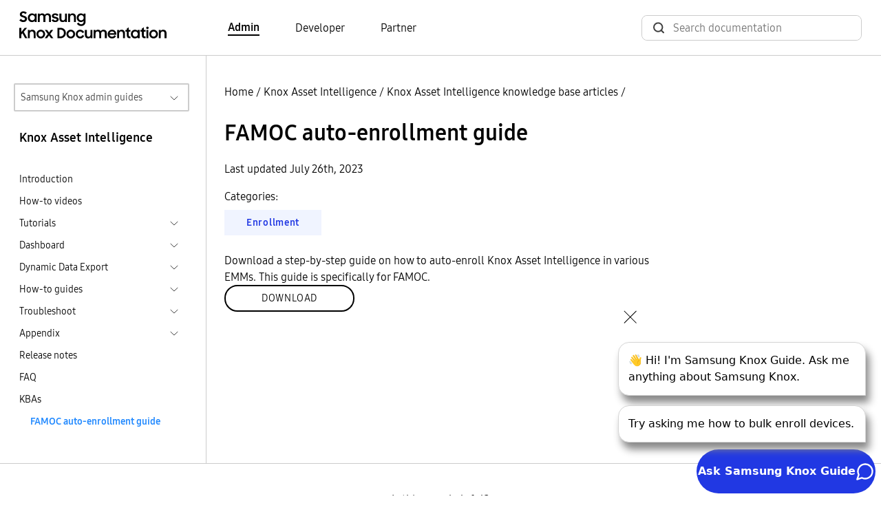

--- FILE ---
content_type: text/html
request_url: https://docs.samsungknox.com/admin/knox-asset-intelligence/kbas/kba-652-famoc-auto-enroll-guide/
body_size: 47403
content:
<!DOCTYPE html>
<html lang="en">





  






  
  
<head>
  <meta charset="utf-8">
  
  
  <script async src="https://www.googletagmanager.com/gtag/js?id=G-CV8C3DHP6P"></script>
  <script>
    window.dataLayer = window.dataLayer || [];
    function gtag(){dataLayer.push(arguments);}
    gtag('js', new Date());
    gtag('config', 'G-CV8C3DHP6P');
  </script>
  
  <script>
    (function(i,s,o,g,r,a,m){i['GoogleAnalyticsObject']=r;i[r]=i[r]||function(){
    (i[r].q=i[r].q||[]).push(arguments)},i[r].l=1*new Date();a=s.createElement(o),
    m=s.getElementsByTagName(o)[0];a.async=1;a.src=g;m.parentNode.insertBefore(a,m)
    })(window,document,'script','https://www.google-analytics.com/analytics.js','ga');
    ga('create', 'UA-54474000-1', 'auto'); 
    ga('send', 'pageview');
  </script>
  
<script>(function(w,d,s,l,i){w[l]=w[l]||[];w[l].push({'gtm.start': new Date().getTime(),event:'gtm.js'});var f=d.getElementsByTagName(s)[0], j=d.createElement(s),dl=l!='dataLayer'?'&l='+l:'';j.async=true;j.src='https://www.googletagmanager.com/gtm.js?id='+i+dl;f.parentNode.insertBefore(j,f);})(window,document,'script','dataLayer','GTM-P24TWCG');</script><meta name="viewport" content="width=device-width,height=device-height,initial-scale=1.0">
  <meta http-equiv="X-UA-Compatible" content="IE=edge">
  <title>FAMOC auto-enrollment guide  | Knox Asset Intelligence  | Samsung Knox Documentation</title>
  <meta http-equiv="content-language" content="en">
  <meta name="language" content="en">
  <script src="../../../assets/js/bundle.js"></script>
  <link rel="stylesheet" href="https://docs.samsungknox.com/admin/styles/main.min.css">
  <link rel="icon" href="../../../favicon.ico" type="image/x-icon">
  <link rel="icon" sizes="16x16" href="../../../favicon-16x16.png" type="image/png">
  <link rel="icon" sizes="32x32" href="../../../favicon-32x32.png" type="image/png">
  <link rel="manifest" href="../../../manifest.json">
  <link rel="apple-touch-icon" sizes="180x180" href="../../../apple-touch-icon.png">
  <link rel="mask-icon" href="../../../safari-pinned-tab.svg" color="#5bbad5">
  <meta name="theme-color" content="white">
</head>
<body id=ZgotmplZ>
  
    

  

<script onload="initBot()" defer src="https://dc-chbt.samsungknox.com/copilot/index.js?noCache=1769474055"></script>
<script defer>
    function initBot(){
      const relPath = "\/knox-asset-intelligence\/kbas\/kba-652-famoc-auto-enroll-guide\/";
      const prePath = relPath  === '/' ? "." : window.location.href.split(relPath)[0];
      window.chatbot.init("https:\/\/dc-chbt.samsungknox.com", prePath + "/assets/styles/chatbot.css");
    }
</script>
  
<noscript><iframe src="https://www.googletagmanager.com/ns.html?id=GTM-P24TWCG" height="0" width="0" style="display:none;visibility:hidden"></iframe></noscript>
  
    <header>
  <div class="container-xxl border-bottom">
    <nav class="nav-top navbar navbar-expand-lg d-flex px-3">
        <a class="navbar-brand" href="../../../">
          <img src="../../../svg/samsung_knox_doc_logo.svg" alt="Logo for Samsung Knox documentation">
        </a>
        <div class="collapse navbar-collapse">
          <ul class="row align-items-center ms-10 mb-0 p-0">
            
            
            <li class="navbar-nav col">
              <a href="../../../" class="body-4 text-black fw-light pe-auto me-6 text-decoration-none fw-bold border-bottom border-2 border-black">Admin</a>
            </li>
            
            <li class="navbar-nav col">
              <a href="https://docs.samsungknox.com/dev/" class="body-4 text-black fw-light pe-auto me-6 text-decoration-none ">Developer</a>
            </li>
            
            <li class="navbar-nav col">
              <a href="https://docs.samsungknox.com/partner/" class="body-4 text-black fw-light pe-auto me-3 text-decoration-none ">Partner</a>
            </li>
            
          </ul>
        </div>
        <div class="ms-auto">
          <div class="collapse navbar-collapse">
            <div class="head-search-wrapper ms-auto ">
              <script async src="https://cse.google.com/cse.js?cx=67283aa7d0c29445b"></script>
<div class="gcse-search"></div>

            </div>
          </div>
        </div>
    </nav>
  </div>
</header>

  
  <main>
    
      <div class="container-xxl l-layout">
        <div class="l-sidebar pt-md-6">
          
<aside class="ps-2 pe-4">
  <div class="d-inline-block w-100 position-relative">
  <button id="guide-navigation-button" type="button" data-bs-toggle="collapse" data-bs-target="#guide-navigation" aria-controls="#guide-navigation" aria-expanded="false" class="dropdown-button border border-2">Samsung Knox admin guides</button>
  <div id="guide-navigation" class="collapse w-100 position-absolute dropdown">
    <nav aria-labelledby="guide-navigation-button" class="dropdown-content">
      <ul>
      <li>
  <a href="../../../fundamentals" >Fundamentals</a>
  </li>
<li>
  <a href="../../../knox-admin-portal" >Knox Admin Portal</a>
  </li>
<li>
  <a href="../../../knox-suite" >Knox Suite</a>
  <ul>
    <li>
  <a href="../../../knox-platform-for-enterprise" >Knox Platform for Enterprise</a>
  </li>
<li>
  <a href="../../../knox-mobile-enrollment" >Knox Mobile Enrollment</a>
  </li>
<li>
  <a href="../../../knox-manage" >Knox Manage</a>
  </li>
<li>
  <a href="../../../knox-efota" >Knox E-FOTA</a>
  </li>
<li>
  <a href="../../../knox-asset-intelligence" class="active-drop-item">Knox Asset Intelligence</a>
  <ul>
    </ul>
  </li>
<li>
  <a href="../../../knox-remote-support" >Knox Remote Support</a>
  </li>
<li>
  <a href="../../../knox-capture" >Knox Capture</a>
  </li>
<li>
  <a href="../../../knox-authentication-manager" >Knox Authentication Manager</a>
  </li>
</ul>
  </li>
<li>
  <a href="../../../knox-configure" >Knox Configure</a>
  </li>
<li>
  <a href="../../../knox-guard" >Knox Guard</a>
  </li>
<li>
  <a href="../../../care-plus" >Samsung Care&#43; for Business</a>
  </li>
<li>
  <a href="../../../uat" >User Acceptance Testing</a>
  </li>
</ul>
    </nav>
  </div>
</div><h3 class="body-3 mt-4 ps-2">Knox Asset Intelligence</h3>
  <nav class="side-nav">
    <ul class="ps-2">
      
      
      <li>
        <div>
          <a class="body-5 text-black fw-light" href="../../../knox-asset-intelligence/">Introduction</a>
        </div>
      </li>
        
          
  
  
    <li class="mt-2">
    
    <div class="d-flex justify-content-between">
      <a class="body-5 text-black fw-light" href="../../../knox-asset-intelligence/videos/">How-to videos</a>
    </div>
      
    </li>
  
        
          
  
  
    <li class="mt-2">
    
    <div class="d-flex justify-content-between cursor-pointer" data-bs-toggle="collapse" data-bs-target="#sub-knox-asset-intelligence-tutorials-tutorials" aria-expanded="false">
      <span class="body-5 text-black fw-light">Tutorials</span>
      <a class="btn-toggle d-inline-flex rounded border-0 fw-light" data-bs-toggle="collapse" data-bs-target="#sub-knox-asset-intelligence-tutorials-tutorials" aria-expanded="false"></a>
    </div>
      
    <div class="collapse" id="sub-knox-asset-intelligence-tutorials-tutorials">
      <ul>
      
      
  
  
    <li class="mt-2">
    
    
    <div class="d-flex justify-content-between">
      <a class="body-5 text-black fw-light" href="../../../knox-asset-intelligence/tutorials/get-started-as-it-admin/">Get started as an IT admin</a>
    </div>
    
    </li>
  </ul>
    </div></li>
  
        
          
  
  
    <li class="mt-2">
    
    <div class="d-flex justify-content-between cursor-pointer" data-bs-toggle="collapse" data-bs-target="#sub-knox-asset-intelligence-dashboard-dashboard" aria-expanded="false">
      <span class="body-5 text-black fw-light">Dashboard</span>
      <a class="btn-toggle d-inline-flex rounded border-0 fw-light" data-bs-toggle="collapse" data-bs-target="#sub-knox-asset-intelligence-dashboard-dashboard" aria-expanded="false"></a>
    </div>
      
    <div class="collapse" id="sub-knox-asset-intelligence-dashboard-dashboard">
      <ul>
      
      
  
  
    <li class="mt-2">
    
    
    <div class="d-flex justify-content-between">
      <a class="body-5 text-black fw-light" href="../../../knox-asset-intelligence/dashboard/overview/">Overview</a>
    </div>
    
    </li>
  
  
  
    <li class="mt-2">
    
    <div class="d-flex justify-content-between cursor-pointer" data-bs-toggle="collapse" data-bs-target="#sub-knox-asset-intelligence-dashboard-settings-settings" aria-expanded="false">
      <span class="body-5 text-black fw-light">Settings</span>
      <a class="btn-toggle d-inline-flex rounded border-0 fw-light" data-bs-toggle="collapse" data-bs-target="#sub-knox-asset-intelligence-dashboard-settings-settings" aria-expanded="false"></a>
    </div>
      
    <div class="collapse" id="sub-knox-asset-intelligence-dashboard-settings-settings">
      <ul>
      
      
  
  
    <li class="mt-2">
    
    
    <div class="d-flex justify-content-between">
      <a class="body-5 text-black fw-light" href="../../../knox-asset-intelligence/dashboard/settings/configure-dashboard-settings/">Configure dashboard settings</a>
    </div>
    
    </li>
  
  
  
    <li class="mt-2">
    
    
    <div class="d-flex justify-content-between">
      <a class="body-5 text-black fw-light" href="../../../knox-asset-intelligence/dashboard/settings/data-conditions/">Data conditions</a>
    </div>
    
    </li>
  
  
  
    <li class="mt-2">
    
    
    <div class="d-flex justify-content-between">
      <a class="body-5 text-black fw-light" href="../../../knox-asset-intelligence/dashboard/settings/customize/">Customize</a>
    </div>
    
    </li>
  
  
  
    <li class="mt-2">
    
    
    <div class="d-flex justify-content-between">
      <a class="body-5 text-black fw-light" href="../../../knox-asset-intelligence/dashboard/settings/thresholds/">Thresholds</a>
    </div>
    
    </li>
  
  
  
    <li class="mt-2">
    
    
    <div class="d-flex justify-content-between">
      <a class="body-5 text-black fw-light" href="../../../knox-asset-intelligence/dashboard/settings/network/">Network</a>
    </div>
    
    </li>
  
  
  
    <li class="mt-2">
    
    
    <div class="d-flex justify-content-between">
      <a class="body-5 text-black fw-light" href="../../../knox-asset-intelligence/dashboard/settings/apps/">Apps</a>
    </div>
    
    </li>
  
  
  
    <li class="mt-2">
    
    
    <div class="d-flex justify-content-between">
      <a class="body-5 text-black fw-light" href="../../../knox-asset-intelligence/dashboard/settings/battery/">Battery</a>
    </div>
    
    </li>
  
  
  
    <li class="mt-2">
    
    
    <div class="d-flex justify-content-between">
      <a class="body-5 text-black fw-light" href="../../../knox-asset-intelligence/dashboard/settings/security/">Security</a>
    </div>
    
    </li>
  </ul>
    </div></li>
  
  
  
    <li class="mt-2">
    
    <div class="d-flex justify-content-between cursor-pointer" data-bs-toggle="collapse" data-bs-target="#sub-knox-asset-intelligence-dashboard-anomaly-detection-anomaly-detection" aria-expanded="false">
      <span class="body-5 text-black fw-light">Anomaly detection</span>
      <a class="btn-toggle d-inline-flex rounded border-0 fw-light" data-bs-toggle="collapse" data-bs-target="#sub-knox-asset-intelligence-dashboard-anomaly-detection-anomaly-detection" aria-expanded="false"></a>
    </div>
      
    <div class="collapse" id="sub-knox-asset-intelligence-dashboard-anomaly-detection-anomaly-detection">
      <ul>
      
      
  
  
    <li class="mt-2">
    
    
    <div class="d-flex justify-content-between">
      <a class="body-5 text-black fw-light" href="../../../knox-asset-intelligence/dashboard/anomaly-detection/overview/">Overview</a>
    </div>
    
    </li>
  
  
  
    <li class="mt-2">
    
    
    <div class="d-flex justify-content-between">
      <a class="body-5 text-black fw-light" href="../../../knox-asset-intelligence/dashboard/anomaly-detection/app-issue-events/">App issue events</a>
    </div>
    
    </li>
  </ul>
    </div></li>
  
  
  
    <li class="mt-2">
    
    <div class="d-flex justify-content-between cursor-pointer" data-bs-toggle="collapse" data-bs-target="#sub-knox-asset-intelligence-dashboard-app-insights-app-insights" aria-expanded="false">
      <span class="body-5 text-black fw-light">App insights</span>
      <a class="btn-toggle d-inline-flex rounded border-0 fw-light" data-bs-toggle="collapse" data-bs-target="#sub-knox-asset-intelligence-dashboard-app-insights-app-insights" aria-expanded="false"></a>
    </div>
      
    <div class="collapse" id="sub-knox-asset-intelligence-dashboard-app-insights-app-insights">
      <ul>
      
      
  
  
    <li class="mt-2">
    
    <div class="d-flex justify-content-between cursor-pointer" data-bs-toggle="collapse" data-bs-target="#sub-knox-asset-intelligence-dashboard-app-insights-app-usage-app-usage" aria-expanded="false">
      <span class="body-5 text-black fw-light">App usage</span>
      <a class="btn-toggle d-inline-flex rounded border-0 fw-light" data-bs-toggle="collapse" data-bs-target="#sub-knox-asset-intelligence-dashboard-app-insights-app-usage-app-usage" aria-expanded="false"></a>
    </div>
      
    <div class="collapse" id="sub-knox-asset-intelligence-dashboard-app-insights-app-usage-app-usage">
      <ul>
      
      
  
  
    <li class="mt-2">
    
    
    <div class="d-flex justify-content-between">
      <a class="body-5 text-black fw-light" href="../../../knox-asset-intelligence/dashboard/app-insights/app-usage/overview/">App usage overview</a>
    </div>
    
    </li>
  
  
  
    <li class="mt-2">
    
    
    <div class="d-flex justify-content-between">
      <a class="body-5 text-black fw-light" href="../../../knox-asset-intelligence/dashboard/app-insights/app-usage/app-type/">App type</a>
    </div>
    
    </li>
  
  
  
    <li class="mt-2">
    
    
    <div class="d-flex justify-content-between">
      <a class="body-5 text-black fw-light" href="../../../knox-asset-intelligence/dashboard/app-insights/app-usage/total-background-foreground-app-usage/">Total, Background, and Foreground app usage</a>
    </div>
    
    </li>
  
  
  
    <li class="mt-2">
    
    
    <div class="d-flex justify-content-between">
      <a class="body-5 text-black fw-light" href="../../../knox-asset-intelligence/dashboard/app-insights/app-usage/apps-with-highest-battery-consumption/">Apps with highest battery consumption</a>
    </div>
    
    </li>
  
  
  
    <li class="mt-2">
    
    
    <div class="d-flex justify-content-between">
      <a class="body-5 text-black fw-light" href="../../../knox-asset-intelligence/dashboard/app-insights/app-usage/apps-with-highest-network-usage/">Apps with highest network usage</a>
    </div>
    
    </li>
  
  
  
    <li class="mt-2">
    
    
    <div class="d-flex justify-content-between">
      <a class="body-5 text-black fw-light" href="../../../knox-asset-intelligence/dashboard/app-insights/app-usage/apps-with-highest-ram-usage/">Apps with highest RAM usage</a>
    </div>
    
    </li>
  </ul>
    </div></li>
  
  
  
    <li class="mt-2">
    
    
    <div class="d-flex justify-content-between">
      <a class="body-5 text-black fw-light" href="../../../knox-asset-intelligence/dashboard/app-insights/app-issues/">App issues</a>
    </div>
    
    </li>
  
  
  
    <li class="mt-2">
    
    
    <div class="d-flex justify-content-between">
      <a class="body-5 text-black fw-light" href="../../../knox-asset-intelligence/dashboard/app-insights/screen-time/">Screen time</a>
    </div>
    
    </li>
  </ul>
    </div></li>
  
  
  
    <li class="mt-2">
    
    <div class="d-flex justify-content-between cursor-pointer" data-bs-toggle="collapse" data-bs-target="#sub-knox-asset-intelligence-dashboard-battery-insights-battery-insights" aria-expanded="false">
      <span class="body-5 text-black fw-light">Battery insights</span>
      <a class="btn-toggle d-inline-flex rounded border-0 fw-light" data-bs-toggle="collapse" data-bs-target="#sub-knox-asset-intelligence-dashboard-battery-insights-battery-insights" aria-expanded="false"></a>
    </div>
      
    <div class="collapse" id="sub-knox-asset-intelligence-dashboard-battery-insights-battery-insights">
      <ul>
      
      
  
  
    <li class="mt-2">
    
    
    <div class="d-flex justify-content-between">
      <a class="body-5 text-black fw-light" href="../../../knox-asset-intelligence/dashboard/battery-insights/battery-status/">Battery status</a>
    </div>
    
    </li>
  
  
  
    <li class="mt-2">
    
    
    <div class="d-flex justify-content-between">
      <a class="body-5 text-black fw-light" href="../../../knox-asset-intelligence/dashboard/battery-insights/battery-health/">Battery health</a>
    </div>
    
    </li>
  
  
  
    <li class="mt-2">
    
    <div class="d-flex justify-content-between cursor-pointer" data-bs-toggle="collapse" data-bs-target="#sub-knox-asset-intelligence-dashboard-battery-insights-battery-events-battery-events" aria-expanded="false">
      <span class="body-5 text-black fw-light">Battery events</span>
      <a class="btn-toggle d-inline-flex rounded border-0 fw-light" data-bs-toggle="collapse" data-bs-target="#sub-knox-asset-intelligence-dashboard-battery-insights-battery-events-battery-events" aria-expanded="false"></a>
    </div>
      
    <div class="collapse" id="sub-knox-asset-intelligence-dashboard-battery-insights-battery-events-battery-events">
      <ul>
      
      
  
  
    <li class="mt-2">
    
    
    <div class="d-flex justify-content-between">
      <a class="body-5 text-black fw-light" href="../../../knox-asset-intelligence/dashboard/battery-insights/battery-events/low-battery-events/">Low battery events</a>
    </div>
    
    </li>
  
  
  
    <li class="mt-2">
    
    
    <div class="d-flex justify-content-between">
      <a class="body-5 text-black fw-light" href="../../../knox-asset-intelligence/dashboard/battery-insights/battery-events/groups-with-low-battery-events/">Groups with low battery events</a>
    </div>
    
    </li>
  
  
  
    <li class="mt-2">
    
    
    <div class="d-flex justify-content-between">
      <a class="body-5 text-black fw-light" href="../../../knox-asset-intelligence/dashboard/battery-insights/battery-events/groups-with-low-battery-at-shift-start/">Groups with low battery at shift start</a>
    </div>
    
    </li>
  
  
  
    <li class="mt-2">
    
    
    <div class="d-flex justify-content-between">
      <a class="body-5 text-black fw-light" href="../../../knox-asset-intelligence/dashboard/battery-insights/battery-events/battery-drain-events/">Battery drain events</a>
    </div>
    
    </li>
  
  
  
    <li class="mt-2">
    
    
    <div class="d-flex justify-content-between">
      <a class="body-5 text-black fw-light" href="../../../knox-asset-intelligence/dashboard/battery-insights/battery-events/charge-events/">Charge events</a>
    </div>
    
    </li>
  
  
  
    <li class="mt-2">
    
    
    <div class="d-flex justify-content-between">
      <a class="body-5 text-black fw-light" href="../../../knox-asset-intelligence/dashboard/battery-insights/battery-events/charging-issues/">Charging issues</a>
    </div>
    
    </li>
  </ul>
    </div></li>
  
  
  
    <li class="mt-2">
    
    
    <div class="d-flex justify-content-between">
      <a class="body-5 text-black fw-light" href="../../../knox-asset-intelligence/dashboard/battery-insights/battery-level-at-start-end-shift/">Battery level at start and end of shift</a>
    </div>
    
    </li>
  </ul>
    </div></li>
  
  
  
    <li class="mt-2">
    
    <div class="d-flex justify-content-between cursor-pointer" data-bs-toggle="collapse" data-bs-target="#sub-knox-asset-intelligence-dashboard-network-insights-network-insights" aria-expanded="false">
      <span class="body-5 text-black fw-light">Network insights</span>
      <a class="btn-toggle d-inline-flex rounded border-0 fw-light" data-bs-toggle="collapse" data-bs-target="#sub-knox-asset-intelligence-dashboard-network-insights-network-insights" aria-expanded="false"></a>
    </div>
      
    <div class="collapse" id="sub-knox-asset-intelligence-dashboard-network-insights-network-insights">
      <ul>
      
      
  
  
    <li class="mt-2">
    
    
    <div class="d-flex justify-content-between">
      <a class="body-5 text-black fw-light" href="../../../knox-asset-intelligence/dashboard/network-insights/mobile-network-usage/">Mobile network usage</a>
    </div>
    
    </li>
  
  
  
    <li class="mt-2">
    
    
    <div class="d-flex justify-content-between">
      <a class="body-5 text-black fw-light" href="../../../knox-asset-intelligence/dashboard/network-insights/wifi-disconnection-events/">Wi-Fi disconnection events</a>
    </div>
    
    </li>
  
  
  
    <li class="mt-2">
    
    
    <div class="d-flex justify-content-between">
      <a class="body-5 text-black fw-light" href="../../../knox-asset-intelligence/dashboard/network-insights/network-latency/">Network latency</a>
    </div>
    
    </li>
  
  
  
    <li class="mt-2">
    
    
    <div class="d-flex justify-content-between">
      <a class="body-5 text-black fw-light" href="../../../knox-asset-intelligence/dashboard/network-insights/groups-with-abnormal-latency-events/">Groups with abnormal latency events</a>
    </div>
    
    </li>
  
  
  
    <li class="mt-2">
    
    
    <div class="d-flex justify-content-between">
      <a class="body-5 text-black fw-light" href="../../../knox-asset-intelligence/dashboard/network-insights/data-usage-by-connection-type/">Data usage by connection type</a>
    </div>
    
    </li>
  
  
  
    <li class="mt-2">
    
    
    <div class="d-flex justify-content-between">
      <a class="body-5 text-black fw-light" href="../../../knox-asset-intelligence/dashboard/network-insights/wifi-calling-setting-status/">Wi-Fi calling setting status</a>
    </div>
    
    </li>
  </ul>
    </div></li>
  
  
  
    <li class="mt-2">
    
    <div class="d-flex justify-content-between cursor-pointer" data-bs-toggle="collapse" data-bs-target="#sub-knox-asset-intelligence-dashboard-system-insights-system-insights" aria-expanded="false">
      <span class="body-5 text-black fw-light">System insights</span>
      <a class="btn-toggle d-inline-flex rounded border-0 fw-light" data-bs-toggle="collapse" data-bs-target="#sub-knox-asset-intelligence-dashboard-system-insights-system-insights" aria-expanded="false"></a>
    </div>
      
    <div class="collapse" id="sub-knox-asset-intelligence-dashboard-system-insights-system-insights">
      <ul>
      
      
  
  
    <li class="mt-2">
    
    
    <div class="d-flex justify-content-between">
      <a class="body-5 text-black fw-light" href="../../../knox-asset-intelligence/dashboard/system-insights/storage-usage-status/">Storage usage status</a>
    </div>
    
    </li>
  </ul>
    </div></li>
  
  
  
    <li class="mt-2">
    
    <div class="d-flex justify-content-between cursor-pointer" data-bs-toggle="collapse" data-bs-target="#sub-knox-asset-intelligence-dashboard-location-dashboard-location-dashboard" aria-expanded="false">
      <span class="body-5 text-black fw-light">Location dashboard</span>
      <a class="btn-toggle d-inline-flex rounded border-0 fw-light" data-bs-toggle="collapse" data-bs-target="#sub-knox-asset-intelligence-dashboard-location-dashboard-location-dashboard" aria-expanded="false"></a>
    </div>
      
    <div class="collapse" id="sub-knox-asset-intelligence-dashboard-location-dashboard-location-dashboard">
      <ul>
      
      
  
  
    <li class="mt-2">
    
    
    <div class="d-flex justify-content-between">
      <a class="body-5 text-black fw-light" href="../../../knox-asset-intelligence/dashboard/location-dashboard/overview/">Overview</a>
    </div>
    
    </li>
  
  
  
    <li class="mt-2">
    
    
    <div class="d-flex justify-content-between">
      <a class="body-5 text-black fw-light" href="../../../knox-asset-intelligence/dashboard/location-dashboard/use-the-location-dashboard/">Use location dashboard</a>
    </div>
    
    </li>
  
  
  
    <li class="mt-2">
    
    
    <div class="d-flex justify-content-between">
      <a class="body-5 text-black fw-light" href="../../../knox-asset-intelligence/dashboard/location-dashboard/manage-assets/">Manage assets</a>
    </div>
    
    </li>
  </ul>
    </div></li>
  
  
  
    <li class="mt-2">
    
    <div class="d-flex justify-content-between cursor-pointer" data-bs-toggle="collapse" data-bs-target="#sub-knox-asset-intelligence-dashboard-knox-service-plugin-insights-knox-service-plugin-insights" aria-expanded="false">
      <span class="body-5 text-black fw-light">Knox Service Plugin insights</span>
      <a class="btn-toggle d-inline-flex rounded border-0 fw-light" data-bs-toggle="collapse" data-bs-target="#sub-knox-asset-intelligence-dashboard-knox-service-plugin-insights-knox-service-plugin-insights" aria-expanded="false"></a>
    </div>
      
    <div class="collapse" id="sub-knox-asset-intelligence-dashboard-knox-service-plugin-insights-knox-service-plugin-insights">
      <ul>
      
      
  
  
    <li class="mt-2">
    
    
    <div class="d-flex justify-content-between">
      <a class="body-5 text-black fw-light" href="../../../knox-asset-intelligence/dashboard/knox-service-plugin-insights/knox-service-plugin-status/">Knox Service Plugin status</a>
    </div>
    
    </li>
  
  
  
    <li class="mt-2">
    
    
    <div class="d-flex justify-content-between">
      <a class="body-5 text-black fw-light" href="../../../knox-asset-intelligence/dashboard/knox-service-plugin-insights/knox-service-plugin-profile-failures/">Knox Service Plugin profile failures</a>
    </div>
    
    </li>
  </ul>
    </div></li>
  
  
  
    <li class="mt-2">
    
    <div class="d-flex justify-content-between cursor-pointer" data-bs-toggle="collapse" data-bs-target="#sub-knox-asset-intelligence-dashboard-security-security" aria-expanded="false">
      <span class="body-5 text-black fw-light">Security</span>
      <a class="btn-toggle d-inline-flex rounded border-0 fw-light" data-bs-toggle="collapse" data-bs-target="#sub-knox-asset-intelligence-dashboard-security-security" aria-expanded="false"></a>
    </div>
      
    <div class="collapse" id="sub-knox-asset-intelligence-dashboard-security-security">
      <ul>
      
      
  
  
    <li class="mt-2">
    
    
    <div class="d-flex justify-content-between">
      <a class="body-5 text-black fw-light" href="../../../knox-asset-intelligence/dashboard/security/security-center/">Security center</a>
    </div>
    
    </li>
  
  
  
    <li class="mt-2">
    
    <div class="d-flex justify-content-between cursor-pointer" data-bs-toggle="collapse" data-bs-target="#sub-knox-asset-intelligence-dashboard-security-soc-enablement-soc-enablement" aria-expanded="false">
      <span class="body-5 text-black fw-light">SOC enablement</span>
      <a class="btn-toggle d-inline-flex rounded border-0 fw-light" data-bs-toggle="collapse" data-bs-target="#sub-knox-asset-intelligence-dashboard-security-soc-enablement-soc-enablement" aria-expanded="false"></a>
    </div>
      
    <div class="collapse" id="sub-knox-asset-intelligence-dashboard-security-soc-enablement-soc-enablement">
      <ul>
      
      
  
  
    <li class="mt-2">
    
    <div class="d-flex justify-content-between cursor-pointer" data-bs-toggle="collapse" data-bs-target="#sub-knox-asset-intelligence-dashboard-security-soc-enablement-sentinel-sentinel" aria-expanded="false">
      <span class="body-5 text-black fw-light">Microsoft Sentinel</span>
      <a class="btn-toggle d-inline-flex rounded border-0 fw-light" data-bs-toggle="collapse" data-bs-target="#sub-knox-asset-intelligence-dashboard-security-soc-enablement-sentinel-sentinel" aria-expanded="false"></a>
    </div>
      
    <div class="collapse" id="sub-knox-asset-intelligence-dashboard-security-soc-enablement-sentinel-sentinel">
      <ul>
      
      
  
  
    <li class="mt-2">
    
    
    <div class="d-flex justify-content-between">
      <a class="body-5 text-black fw-light" href="../../../knox-asset-intelligence/dashboard/security/soc-enablement/sentinel/overview/">Overview</a>
    </div>
    
    </li>
  
  
  
    <li class="mt-2">
    
    
    <div class="d-flex justify-content-between">
      <a class="body-5 text-black fw-light" href="../../../knox-asset-intelligence/dashboard/security/soc-enablement/sentinel/configure-sentinel/">Configure Sentinel</a>
    </div>
    
    </li>
  
  
  
    <li class="mt-2">
    
    
    <div class="d-flex justify-content-between">
      <a class="body-5 text-black fw-light" href="../../../knox-asset-intelligence/dashboard/security/soc-enablement/sentinel/configure-kai/">Configure Knox Asset Intelligence</a>
    </div>
    
    </li>
  
  
  
    <li class="mt-2">
    
    
    <div class="d-flex justify-content-between">
      <a class="body-5 text-black fw-light" href="../../../knox-asset-intelligence/dashboard/security/soc-enablement/sentinel/testing-guide/">Testing guide</a>
    </div>
    
    </li>
  
  
  
    <li class="mt-2">
    
    
    <div class="d-flex justify-content-between">
      <a class="body-5 text-black fw-light" href="../../../knox-asset-intelligence/dashboard/security/soc-enablement/sentinel/events-list-summary/">Events list</a>
    </div>
    
    </li>
  </ul>
    </div></li>
  </ul>
    </div></li>
  </ul>
    </div></li>
  </ul>
    </div></li>
  
        
          
  
  
    <li class="mt-2">
    
    <div class="d-flex justify-content-between cursor-pointer" data-bs-toggle="collapse" data-bs-target="#sub-knox-asset-intelligence-dde-dde" aria-expanded="false">
      <span class="body-5 text-black fw-light">Dynamic Data Export</span>
      <a class="btn-toggle d-inline-flex rounded border-0 fw-light" data-bs-toggle="collapse" data-bs-target="#sub-knox-asset-intelligence-dde-dde" aria-expanded="false"></a>
    </div>
      
    <div class="collapse" id="sub-knox-asset-intelligence-dde-dde">
      <ul>
      
      
  
  
    <li class="mt-2">
    
    
    <div class="d-flex justify-content-between">
      <a class="body-5 text-black fw-light" href="../../../knox-asset-intelligence/dde/create-dde-report/">Create Dynamic Data Export reports</a>
    </div>
    
    </li>
  
  
  
    <li class="mt-2">
    
    
    <div class="d-flex justify-content-between">
      <a class="body-5 text-black fw-light" href="../../../knox-asset-intelligence/dde/manage-dde-report/">Manage Dynamic Data Export reports</a>
    </div>
    
    </li>
  </ul>
    </div></li>
  
        
          
  
  
    <li class="mt-2">
    
    <div class="d-flex justify-content-between cursor-pointer" data-bs-toggle="collapse" data-bs-target="#sub-knox-asset-intelligence-how-to-guides-how-to-guides" aria-expanded="false">
      <span class="body-5 text-black fw-light">How-to guides</span>
      <a class="btn-toggle d-inline-flex rounded border-0 fw-light" data-bs-toggle="collapse" data-bs-target="#sub-knox-asset-intelligence-how-to-guides-how-to-guides" aria-expanded="false"></a>
    </div>
      
    <div class="collapse" id="sub-knox-asset-intelligence-how-to-guides-how-to-guides">
      <ul>
      
      
  
  
    <li class="mt-2">
    
    
    <div class="d-flex justify-content-between">
      <a class="body-5 text-black fw-light" href="../../../knox-asset-intelligence/how-to-guides/add-devices/">Add devices</a>
    </div>
    
    </li>
  
  
  
    <li class="mt-2">
    
    
    <div class="d-flex justify-content-between">
      <a class="body-5 text-black fw-light" href="../../../knox-asset-intelligence/how-to-guides/manage-devices/">Manage devices</a>
    </div>
    
    </li>
  
  
  
    <li class="mt-2">
    
    
    <div class="d-flex justify-content-between">
      <a class="body-5 text-black fw-light" href="../../../knox-asset-intelligence/how-to-guides/enroll-devices/">Enroll devices</a>
    </div>
    
    </li>
  
  
  
    <li class="mt-2">
    
    
    <div class="d-flex justify-content-between">
      <a class="body-5 text-black fw-light" href="../../../knox-asset-intelligence/how-to-guides/manage-licenses/">Manage licenses</a>
    </div>
    
    </li>
  
  
  
    <li class="mt-2">
    
    
    <div class="d-flex justify-content-between">
      <a class="body-5 text-black fw-light" href="../../../knox-asset-intelligence/how-to-guides/manage-resellers/">Manage resellers</a>
    </div>
    
    </li>
  
  
  
    <li class="mt-2">
    
    
    <div class="d-flex justify-content-between">
      <a class="body-5 text-black fw-light" href="../../../knox-asset-intelligence/how-to-guides/manage-admins-and-roles/">Manage admins and roles</a>
    </div>
    
    </li>
  
  
  
    <li class="mt-2">
    
    
    <div class="d-flex justify-content-between">
      <a class="body-5 text-black fw-light" href="../../../knox-asset-intelligence/how-to-guides/view-activity-logs/">View activity logs</a>
    </div>
    
    </li>
  
  
  
    <li class="mt-2">
    
    
    <div class="d-flex justify-content-between">
      <a class="body-5 text-black fw-light" href="../../../knox-asset-intelligence/how-to-guides/view-diagnostics/">View diagnostics</a>
    </div>
    
    </li>
  
  
  
    <li class="mt-2">
    
    
    <div class="d-flex justify-content-between">
      <a class="body-5 text-black fw-light" href="../../../knox-asset-intelligence/how-to-guides/use-the-agent-app/">Use the agent app</a>
    </div>
    
    </li>
  
  
  
    <li class="mt-2">
    
    
    <div class="d-flex justify-content-between">
      <a class="body-5 text-black fw-light" href="../../../knox-asset-intelligence/how-to-guides/integrate-with-an-msp/">Integrate with an MSP</a>
    </div>
    
    </li>
  
  
  
    <li class="mt-2">
    
    
    <div class="d-flex justify-content-between">
      <a class="body-5 text-black fw-light" href="../../../knox-asset-intelligence/how-to-guides/manage-email-preferences/">Manage email preferences</a>
    </div>
    
    </li>
  </ul>
    </div></li>
  
        
          
  
  
    <li class="mt-2">
    
    <div class="d-flex justify-content-between cursor-pointer" data-bs-toggle="collapse" data-bs-target="#sub-knox-asset-intelligence-troubleshoot-troubleshoot" aria-expanded="false">
      <span class="body-5 text-black fw-light">Troubleshoot</span>
      <a class="btn-toggle d-inline-flex rounded border-0 fw-light" data-bs-toggle="collapse" data-bs-target="#sub-knox-asset-intelligence-troubleshoot-troubleshoot" aria-expanded="false"></a>
    </div>
      
    <div class="collapse" id="sub-knox-asset-intelligence-troubleshoot-troubleshoot">
      <ul>
      
      
  
  
    <li class="mt-2">
    
    
    <div class="d-flex justify-content-between">
      <a class="body-5 text-black fw-light" href="../../../knox-asset-intelligence/troubleshoot/device-side-errors/">Device-side errors</a>
    </div>
    
    </li>
  
  
  
    <li class="mt-2">
    
    
    <div class="d-flex justify-content-between">
      <a class="body-5 text-black fw-light" href="../../../knox-asset-intelligence/troubleshoot/portal-side-errors/">Portal-side errors</a>
    </div>
    
    </li>
  </ul>
    </div></li>
  
        
          
  
  
    <li class="mt-2">
    
    <div class="d-flex justify-content-between cursor-pointer" data-bs-toggle="collapse" data-bs-target="#sub-knox-asset-intelligence-appendix-appendix" aria-expanded="false">
      <span class="body-5 text-black fw-light">Appendix</span>
      <a class="btn-toggle d-inline-flex rounded border-0 fw-light" data-bs-toggle="collapse" data-bs-target="#sub-knox-asset-intelligence-appendix-appendix" aria-expanded="false"></a>
    </div>
      
    </li>
  
        
          
  
  
    <li class="mt-2">
    
    <div class="d-flex justify-content-between">
      <a class="body-5 text-black fw-light" href="../../../knox-asset-intelligence/release-notes/">Release notes</a>
    </div>
      
    </li>
  
        
          
  
  
    <li class="mt-2">
    
    
    <div class="d-flex justify-content-between">
      <a class="body-5 text-black fw-light" href="../../../knox-asset-intelligence/faq/">FAQ</a>
    </div>
    
    </li>
  
        
          
  
  
    <li class="mt-2">
    
    <div class="d-flex justify-content-between">
      <a class="body-5 text-black fw-light" href="../../../knox-asset-intelligence/kbas/">KBAs</a>
    </div>
      
    <div id="sub-knox-asset-intelligence-kbas-kba-652-famoc-auto-enroll-guide">
      <ul>
        <li>
          <div class="d-flex justify-content-between">
            <a class="body-5 text-black active" href="../../../knox-asset-intelligence/kbas/kba-652-famoc-auto-enroll-guide/">FAMOC auto-enrollment guide</a>
          </div>
        </li>
      </ul>
    </div>
      </li>
  </ul>
  </nav>
</aside></div>
        <div class="l-main pt-md-6">
          
          <div class="l-content-top mb-4">
            <div class="l-breadcrumb">
              <a class="fw-light text-black" href="../../../">Home</a><span> /</span>
<a class="fw-light text-black" href="../../../knox-asset-intelligence/">Knox Asset Intelligence</a><span> /</span>
<a class="fw-light text-black" href="../../../knox-asset-intelligence/kbas/">Knox Asset Intelligence knowledge base articles</a><span> /</span>

            </div>
            <div class="mt-4">
              <h1>FAMOC auto-enrollment guide</h1>
            </div>
            

  <p><span>Last updated July  26th, 2023</span></p>


    


  
      
        
    
  <p>Categories:</p>
<div class="kba-tags">
    <a class="d-inline-block px-5 py-2 me-2 mt-2 fw-bold text-samsung-blue bg-samsung-light-blue" href="../../../knox-asset-intelligence/kbas/tags/enrollment/">Enrollment</a></div>
  </div>
          <div class="l-content">
            

  




      
      
      
      
        <p>Download a step-by-step guide on how to auto-enroll Knox Asset Intelligence in various EMMs. This guide is specifically for FAMOC.</p>
<a href="../../assets/kai-guide-auto-enroll-famoc-v1.1.pdf"  class="btn d-inline-block button-subtle">Download</a>

            
          </div>
          <div class="l-toh">
            
  

          </div>
        </div> 
      </div><div>
  <div id="feedbackQuestion" class="py-4 border-top text-center">
    <p class="body-4 mb-2">Is this page helpful?</p>
    <button id="feedbackYes" class="button-icon me-4">
      <span class="button-thumbs-up pe-4"></span> YES
    </button>
    <button id="feedbackNo" class="button-icon">
      <span class="button-thumbs-down pe-4"></span> No
    </button>
  </div>
</div>

<div id="feedbackThanks" class="mt-6 border-top text-center" style="display: none">
  <p class="body-4 pt-4">Thank you for your feedback!</p>
</div>



    
  </main>
  
    <footer class="border-top">
  
  <div class="container footer">
    <div class="row g-0 footer-top-section">
      
      <div class="col-sm-12 col-md-6 col-lg-3 footer-vertical-section">
        <div class="d-flex justify-content-between align-items-center">
          <a class="footer-section-title" data-bs-toggle="collapse" href="#item0" role="button" aria-expanded="false" aria-controls="item0"> 
            <h6 class="body-3 fw-bold text-uppercase text-black pt-4">Knox admin documentation</h6>
          </a>
          <a class="btn-toggle d-inline-flex d-lg-none rounded border-0 fw-light" data-bs-toggle="collapse" data-bs-target="#item0" aria-expanded="false"></a>
        </div>
        <div class="d-lg-block collapse" id="item0">
          <ul class="nav flex-column">
            
            <li>
              <a
                href="../../../fundamentals"
                class="body-5 d-flex align-items-center text-black fw-light pe-auto text-decoration-none"
                >Fundamentals</a
              >
            </li>
            
            <li>
              <a
                href="../../../knox-admin-portal"
                class="body-5 d-flex align-items-center text-black fw-light pe-auto text-decoration-none"
                >Knox Admin Portal</a
              >
            </li>
            
            <li>
              <a
                href="../../../knox-suite"
                class="body-5 d-flex align-items-center text-black fw-light pe-auto text-decoration-none"
                >Knox Suite</a
              >
            </li>
            
            <li>
              <a
                href="../../../knox-platform-for-enterprise"
                class="body-5 d-flex align-items-center text-black fw-light pe-auto text-decoration-none"
                >Knox Platform for Enterprise</a
              >
            </li>
            
            <li>
              <a
                href="../../../knox-mobile-enrollment"
                class="body-5 d-flex align-items-center text-black fw-light pe-auto text-decoration-none"
                >Knox Mobile Enrollment</a
              >
            </li>
            
            <li>
              <a
                href="../../../knox-manage"
                class="body-5 d-flex align-items-center text-black fw-light pe-auto text-decoration-none"
                >Knox Manage</a
              >
            </li>
            
            <li>
              <a
                href="../../../knox-efota"
                class="body-5 d-flex align-items-center text-black fw-light pe-auto text-decoration-none"
                >Knox E-FOTA</a
              >
            </li>
            
            <li>
              <a
                href="../../../knox-asset-intelligence"
                class="body-5 d-flex align-items-center text-black fw-light pe-auto text-decoration-none"
                >Knox Asset Intelligence</a
              >
            </li>
            
            <li>
              <a
                href="../../../knox-remote-support"
                class="body-5 d-flex align-items-center text-black fw-light pe-auto text-decoration-none"
                >Knox Remote Support</a
              >
            </li>
            
            <li>
              <a
                href="../../../knox-capture"
                class="body-5 d-flex align-items-center text-black fw-light pe-auto text-decoration-none"
                >Knox Capture</a
              >
            </li>
            
            <li>
              <a
                href="../../../knox-authentication-manager"
                class="body-5 d-flex align-items-center text-black fw-light pe-auto text-decoration-none"
                >Knox Authentication Manager</a
              >
            </li>
            
            <li>
              <a
                href="../../../knox-configure"
                class="body-5 d-flex align-items-center text-black fw-light pe-auto text-decoration-none"
                >Knox Configure</a
              >
            </li>
            
            <li>
              <a
                href="../../../knox-guard"
                class="body-5 d-flex align-items-center text-black fw-light pe-auto text-decoration-none"
                >Knox Guard</a
              >
            </li>
            
            <li>
              <a
                href="../../../care-plus"
                class="body-5 d-flex align-items-center text-black fw-light pe-auto text-decoration-none"
                >Samsung Care&#43; for Business</a
              >
            </li>
            
            <li>
              <a
                href="../../../uat"
                class="body-5 d-flex align-items-center text-black fw-light pe-auto text-decoration-none"
                >User Acceptance Testing</a
              >
            </li>
            
          </ul>
        </div>
      </div>
      
      <div class="col-sm-12 col-md-6 col-lg-3 footer-vertical-section">
        <div class="d-flex justify-content-between align-items-center">
          <a class="footer-section-title" data-bs-toggle="collapse" href="#item1" role="button" aria-expanded="false" aria-controls="item1"> 
            <h6 class="body-3 fw-bold text-uppercase text-black pt-4">Support</h6>
          </a>
          <a class="btn-toggle d-inline-flex d-lg-none rounded border-0 fw-light" data-bs-toggle="collapse" data-bs-target="#item1" aria-expanded="false"></a>
        </div>
        <div class="d-lg-block collapse" id="item1">
          <ul class="nav flex-column">
            
            <li>
              <a
                href="https://www2.samsungknox.com/support"
                class="body-5 d-flex align-items-center text-black fw-light pe-auto text-decoration-none"
                >Submit a support ticket</a
              >
            </li>
            
          </ul>
        </div>
      </div>
      
      <div class="col-sm-12 col-md-6 col-lg-3 footer-vertical-section">
        <div class="d-flex justify-content-between align-items-center">
          <a class="footer-section-title" data-bs-toggle="collapse" href="#item2" role="button" aria-expanded="false" aria-controls="item2"> 
            <h6 class="body-3 fw-bold text-uppercase text-black pt-4">Samsung</h6>
          </a>
          <a class="btn-toggle d-inline-flex d-lg-none rounded border-0 fw-light" data-bs-toggle="collapse" data-bs-target="#item2" aria-expanded="false"></a>
        </div>
        <div class="d-lg-block collapse" id="item2">
          <ul class="nav flex-column">
            
            <li>
              <a
                href="https://www.samsungknox.com/en"
                class="body-5 d-flex align-items-center text-black fw-light pe-auto text-decoration-none"
                >Samsung Knox</a
              >
            </li>
            
            <li>
              <a
                href="https://partner.samsungknox.com/"
                class="body-5 d-flex align-items-center text-black fw-light pe-auto text-decoration-none"
                >Samsung Knox Partner Program</a
              >
            </li>
            
            <li>
              <a
                href="https://developer.samsungknox.com"
                class="body-5 d-flex align-items-center text-black fw-light pe-auto text-decoration-none"
                >Samsung Knox Developers</a
              >
            </li>
            
          </ul>
        </div>
      </div>
      
    </div>
  </div>
  <div class="container py-4 border-bottom border-top">
    <p class="m-0"><small>Copyright © 1995-<script>document.write(new Date().getFullYear());</script><noscript>2024</noscript> SAMSUNG All Rights Reserved.</small></p>
  </div>
  <div class="container">
    <div class="footer-bottom-section-row">
      <div class="d-flex py-4 justify-content-between">
        <div class="d-flex align-items-center">
          
          <p class="m-0 footer-bottom-section-item">
            <a class="body-6 text-uppercase text-black" href="https://www2.samsungknox.com/en/privacy-policy-us">Privacy policy</a>
          </p>
          
          <p class="m-0 footer-bottom-section-item">
            <a class="body-6 text-uppercase text-black" href="https://www.samsungknox.com/en/legal">Legal</a>
          </p>
          
        </div>
      </div>
    </div>
  </div>
</footer>

  
</body>

</html>


--- FILE ---
content_type: text/css
request_url: https://tags.srv.stackadapt.com/sa.css
body_size: -11
content:
:root {
    --sa-uid: '0-de585a4e-30fa-539e-5d0c-14d14bc86aba';
}

--- FILE ---
content_type: text/css
request_url: https://docs.samsungknox.com/admin/assets/styles/chatbot.css
body_size: 7769
content:
* {
  border-color: transparent;
}

body {
  font-size: 14px;
}

.text-3xl  {
  font-size: 1.1rem;
  line-height: 1.25rem;
}

button:has(svg.lucide-copy) {
  display: none;
}

button:has(svg.lucide-maximize) {
  display: none;
}

#new-chat-button {
  display: none;
}

button.edit-message:hover,
.edit-message.group-hover\:visible {
  display: none;
}

#intro-bubble {
  position: fixed;
  bottom: 4.8rem;
  right: 1.4rem;
  z-index: 50;
  width: 360px;
}

#intro-bubble-action {
  display:flex;
  justify-content: end;
}

#intro-bubble-action .close {
  width: 40px;
  height: 40px;
  background: transparent url( '../js/388ec5813ab4c9a83e0e.svg') no-repeat;
}

#intro-bubble .bubble {
  margin-top: 14px;
  padding: 14px;
  border-radius: 16px 16px 0px 16px;
  border: 1px solid #d5d5d5;
  background: #FFF;
  box-shadow: 5px 10px 12px #888888;
}

[data-radix-popper-content-wrapper] {
  bottom: 1rem !important;
  right: 0px !important;
  left: unset !important;
  top: unset !important;
}

[data-radix-popper-content-wrapper] > div {
  height: calc(100vh);
  border-radius: 0px;
}

#chainlit-copilot-button {
  background-color: rgb(33,56,227);
  border-radius: 2rem;
  color: white;
  font-weight: bold;
  font-size: 1rem;
  right: 0.5rem;
  bottom: 0.2rem;
  min-width: 260px;
}

#chainlit-copilot-button:hover {
  background-color: rgb(3,26,197);
}

#chainlit-copilot-button svg {
  color: white;
}

#chainlit-copilot-button::before {
  content: "Ask Samsung Knox Guide";
}

#chainlit-copilot-button[data-state="open"] {
  display: none;
}

#chainlit-copilot-button[data-state="close"] {
  display: block;
}

#chainlit-copilot {
  border-width: 0;
  border-style: none;
  font-family: SamsungOne;
}

#chainlit-copilot a {
  color: #0077C8;
  font-weight: bold;
}

#chainlit-copilot.disabled {
  background: #d5d5d5;
}

#chainlit-copilot.disabled {
  display:none;
}

#end-chat,
#menu {
  display: none;
}

.flex.align-center.justify-between.p-4.pb-0 {
  border-bottom: 1px solid #d5d5d5;
}

.cb-dialog {
  position: fixed;
  bottom: 0.5rem;
  top: unset;
  width: 98%;
  left: 1%;
  border-radius: 15px;
  padding: 0.7rem 0;
  text-align: center;
}

.cb-dialog h2 {
  border-bottom: 1px solid #d5d5d5;
  padding-bottom: 0.5rem;
  font-size: 1rem;
}

.cb-dialog-content {
  border-bottom: 1px solid #d5d5d5;
  padding: 1rem 0 1rem 0;  
}

.cb-dialog-footer {
  margin-top: 1rem;
  display:flex;
  justify-content: center;
  margin-top: 1rem;
}

.cb-dialog-footer button {
  border-radius: 2rem;
  padding: 1rem 3rem;
}

.cb-dialog-footer button.bg-primary {
  border-radius: 2rem;
  background-color: #000;
  color: #fff;
}

.privacy-links {
  display: flex;
  justify-content: center;
  justify-items: center;
  font-size: 0.6rem;
  gap: 5rem;
}

.privacy-links a {
  color: #0077C8;
}

#menu .cb-dialog-content {
  display:flex;
  gap: 0.5rem;
  padding-left: 1rem;
}

#end-chat .cb-dialog-content {
  display:flex;
  justify-content: center;

}

#chainlit-copilot img.logo {
  width: 210px;
}

#chainlit-copilot > div:first-child{
  border-top: 1px solid rgb(233,233,233);
  border-bottom: 1px solid rgb(233,233,233);
  padding-top: 0.5rem;
  padding-right: 0.5rem;
  padding-left: 1rem;
}

a[href*='https://github.com/Chainlit/chainlit'] { 
  display: none !important;
}

div.flex.flex-col.mx-auto.w-full.flex-grow.px-4.pt-4 {
  justify-content: space-between;
}

/* Step content */
div.step.py-2 {
  margin-top: 0;
  margin-bottom: 0;
  padding-bottom: 0;
  padding-top: 0;
}

div.step.py-2 :has(.text-red-700) {
  /*display: none;*/
}

div.step.py-2:first-child{
  flex: 1 1 auto;
}

div.step.py-2 div.max-w-\[70\%\] {
  max-width: 100%;
  padding-right: 0;
}

#step-reached-capacity p.title,
#step-chat-started {
  font-size: 11px;
  text-align: center;
  color: rgb(100,100,100);
  padding: 10px 20px;
}

#step-chat-started .items-end {
  align-items: center;
}

#step-reached-capacity .message-content {
  display: none;
}

#step-chat-started .w-full.group {
  display: none;
}

#step-disclaimer .inline-custom {
  font-size: 0.65rem;
  color: rgb(100,100,100);
}

#menu .w-full.group,
#step-disclaimer .w-full.group {
  display: none;
}

.flex-shrink-0 {
  height: unset !important;
}
.flex.flex-row.items-center.gap-1.w-full.group {
  flex-direction: column;
  align-items: unset;
}

/* Message content */
.message-content {
  padding: 16px 20px;
  background-color: #d9f1ff;
  border-radius: 24px;
  word-wrap: break-word;
}

.message-content .leading-7.whitespace-pre-wrap:has(.loading) {
  display: flex;
  gap: 0.5rem;
}

.message-content .leading-7 {
  min-width: 10rem;
}

.ai-message .inline-block {
  display:flex;
}

.ai-message.flex {
  display:flex;
  flex-direction: column-reverse;
}

div[data-step-type='system_message'] {
   display: none;
}

#step-menu,
#step-end-chat {
  display: none;
}

.ai-message.gap-4 {
  gap: 0.2rem;
}

.ai-message .message-content {
  background-color: #F6F6F6;
  width: 90%;
}


div[id^="step-please-wait"] .message-content {
  background-color: #d5d5d5;
  width: auto;
}

div[id^="step-please-wait"] .message-content .prose {
  display: flex;
  gap: 0.5rem;
}

div[id^="step-please-wait"] .message-content .leading-7 {
  margin-top: 0 !important;
}

.timestamp {
  font-size: 11px;
  color: rgb(100,100,100);
  margin: 6px 0px 0px 6px;
  text-align: right;
}

.h-9 {
  height: 1.3rem;
}

/* Chat input */
div.relative :has(#chat-input) {
  display:flex;
  flex-direction: row;
  align-items: center;
  justify-content: center;
  padding-left: 0px;
  padding-right: 0px;
  min-height: 0;
  padding-bottom: 0;
}

#chat-input {
  vertical-align: middle;
  border: 2px solid rgb(200,200,200);
  border-radius: 5px;
  padding: 6px 24px 0 6px;
  word-wrap: break-word;
  padding-bottom: 0;
}


#chat-input.disabled {
  background-color: #f5f5f5;
}

#stop-button,
#chat-submit {
  position: fixed;
  right: 1.1rem;
}

#stop-button svg,
#chat-submit svg {
  display: none;
}

#chat-submit:disabled {
  color: rgb(100,100,100);
}

#upload-button-input + button { 
  display: none;
}

/* water mark */
a.watermark {
  display: none !important;
}

/* assets */ 

.icon-samsung-assistant {

}

.loading {
  background: transparent url('../js/2da8bb1896dbd5eb5756.png') no-repeat;
  width: 24px;
  height: 24px;
  animation: spin 2s linear infinite;
  display: flex;
}

#three-dots {
  background: transparent url('../js/54cf61224c5649620c1d.svg') no-repeat;
  width: 15px;
  height: 25px;
}

#header-close {
  background: transparent url('../js/d116b66197a458f87258.svg') no-repeat;
  width: 25px;
  height: 25px;
}

#header-minimize {
  background: transparent url('../js/6751923ba5189be0330d.svg') no-repeat;
  width: 25px;
  height: 25px;
}


.btn-send {
  background: #fff url('../js/35f2ce68ba5720898424.svg') no-repeat;
  width: 18px;
  height: 18px;
}

#stop-button .btn-send {
  background: transparent url('../js/5bec5dbf645f588f53e3.svg') no-repeat;
  width: 24px;
  height: 24px;
}

.btn-close {
  background: transparent url('../js/5bec5dbf645f588f53e3.svg') no-repeat;
  width: 24px;
  height: 24px;
}

.btn-minimize {
  background: transparent url('../js/6751923ba5189be0330d.svg') no-repeat;
  width: 24px;
  height: 24px;
}


/* Mobile */

@media (max-width: 480px) {
  div[data-side="top"],
  div[data-side="bottom"] {
    width: 100vw;
  }

  #chainlit-copilot-button,
  #intro-bubble {
    position: fixed;
    left: 50%;
    transform: translate(-50%, 0);
  }

  #intro-bubble {
    width: 98%;
  }
}

ul li ul li {
  list-style: circle;
}

ol + ul {
  margin-left: 20px;
}

div > button > svg.lucide-thumbs-up{
  margin-left: 14rem;
}

/* span.inline-block{
  margin-top: -1.7rem;
} */

span:has(+ div div button svg.lucide-thumbs-down) {
  margin-top: -1.7rem;
  width: fit-content;
}

div[data-side="top"]{
  display: none;
}

@keyframes spin {
  0% { transform: rotate(0deg); }
  100% { transform: rotate(360deg); }
}
